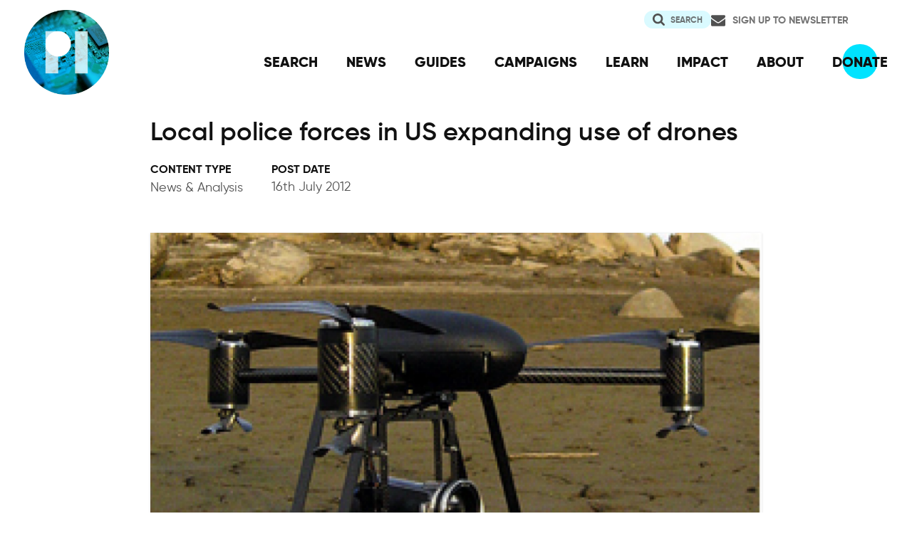

--- FILE ---
content_type: text/html; charset=UTF-8
request_url: https://www.privacyinternational.org/blog/1279/local-police-forces-us-expanding-use-drones
body_size: 8662
content:
<!DOCTYPE html>
<html lang="en" dir="ltr" prefix="og: https://ogp.me/ns#">
  <head>
    <meta charset="utf-8" />
<meta name="description" content="Last Friday the Electronic Frontier Foundation received new information from the US Federal Aviation Administration in response to their FOIA demanding data on certifications and authorization" />
<link rel="canonical" href="http://www.privacyinternational.org/blog/1279/local-police-forces-us-expanding-use-drones" />
<meta name="rights" content="Creative Commons Attribution-ShareAlike 4.0 International" />
<link rel="icon" href="/sites/default/files/fav/favicon.ico" />
<link rel="icon" sizes="16x16" href="/sites/default/files/fav/favicon-16x16.png" />
<link rel="icon" sizes="32x32" href="/sites/default/files/fav/favicon-32x32.png" />
<link rel="icon" sizes="96x96" href="/sites/default/files/fav/favicon-96x96.png" />
<link rel="icon" sizes="192x192" href="/sites/default/files/fav/android-icon-192x192.png" />
<link rel="apple-touch-icon" href="/sites/default/files/fav/apple-icon-60x60.png" />
<link rel="apple-touch-icon" sizes="72x72" href="/sites/default/files/fav/apple-icon-72x72.png" />
<link rel="apple-touch-icon" sizes="76x76" href="/sites/default/files/fav/apple-icon-76x76.png" />
<link rel="apple-touch-icon" sizes="114x114" href="/sites/default/files/fav/apple-icon-114x114.png" />
<link rel="apple-touch-icon" sizes="120x120" href="/sites/default/files/fav/apple-icon-120x120.png" />
<link rel="apple-touch-icon" sizes="144x144" href="/sites/default/files/fav/apple-icon-144x144.png" />
<link rel="apple-touch-icon" sizes="152x152" href="/sites/default/files/fav/apple-icon-152x152.png" />
<link rel="apple-touch-icon" sizes="180x180" href="/sites/default/files/fav/apple-icon-180x180.png" />
<link rel="apple-touch-icon-precomposed" href="/sites/default/files/fav/apple-icon-57x57.png" />
<link rel="apple-touch-icon-precomposed" sizes="72x72" href="/sites/default/files/fav/apple-icon-72x72.png" />
<link rel="apple-touch-icon-precomposed" sizes="76x76" href="/sites/default/files/fav/apple-icon-76x76.png" />
<link rel="apple-touch-icon-precomposed" sizes="114x114" href="/sites/default/files/fav/apple-icon-114x114.png" />
<link rel="apple-touch-icon-precomposed" sizes="120x120" href="/sites/default/files/fav/apple-icon-120x120.png" />
<link rel="apple-touch-icon-precomposed" sizes="144x144" href="/sites/default/files/fav/apple-icon-114x114.png" />
<link rel="apple-touch-icon-precomposed" sizes="152x152" href="/sites/default/files/fav/apple-icon-152x152.png" />
<link rel="apple-touch-icon-precomposed" sizes="180x180" href="/sites/default/files/fav/apple-icon-180x180.png" />
<meta property="og:site_name" content="Privacy International" />
<meta property="og:url" content="http://www.privacyinternational.org/blog/1279/local-police-forces-us-expanding-use-drones" />
<meta property="og:title" content="Local police forces in US expanding use of drones" />
<meta property="og:description" content="Last Friday the Electronic Frontier Foundation received new information from the US Federal Aviation Administration in response to their FOIA demanding data on certifications and authorization" />
<meta name="twitter:card" content="summary_large_image" />
<meta name="twitter:description" content="Last Friday the Electronic Frontier Foundation received new information from the US Federal Aviation Administration in response to their FOIA demanding data on certifications and authorization" />
<meta name="twitter:title" content="Local police forces in US expanding use of drones" />
<meta name="twitter:site" content="@privacyint" />
<meta name="twitter:site:id" content="20982910" />
<meta name="twitter:creator:id" content="20982910" />
<meta name="twitter:creator" content="@privacyint" />
<meta name="Generator" content="Drupal 10 (https://www.drupal.org)" />
<meta name="MobileOptimized" content="width" />
<meta name="HandheldFriendly" content="true" />
<meta name="viewport" content="width=device-width, initial-scale=1.0" />
<link rel="alternate" hreflang="en" href="http://www.privacyinternational.org/blog/1279/local-police-forces-us-expanding-use-drones" />

    <title>Local police forces in US expanding use of drones | Privacy International</title>
    <link rel="stylesheet" media="all" href="/libraries/drupal-superfish/css/superfish.css?t68l46" />
<link rel="stylesheet" media="all" href="/themes/contrib/stable/css/system/components/align.module.css?t68l46" />
<link rel="stylesheet" media="all" href="/themes/contrib/stable/css/system/components/fieldgroup.module.css?t68l46" />
<link rel="stylesheet" media="all" href="/themes/contrib/stable/css/system/components/container-inline.module.css?t68l46" />
<link rel="stylesheet" media="all" href="/themes/contrib/stable/css/system/components/clearfix.module.css?t68l46" />
<link rel="stylesheet" media="all" href="/themes/contrib/stable/css/system/components/details.module.css?t68l46" />
<link rel="stylesheet" media="all" href="/themes/contrib/stable/css/system/components/hidden.module.css?t68l46" />
<link rel="stylesheet" media="all" href="/themes/contrib/stable/css/system/components/item-list.module.css?t68l46" />
<link rel="stylesheet" media="all" href="/themes/contrib/stable/css/system/components/js.module.css?t68l46" />
<link rel="stylesheet" media="all" href="/themes/contrib/stable/css/system/components/nowrap.module.css?t68l46" />
<link rel="stylesheet" media="all" href="/themes/contrib/stable/css/system/components/position-container.module.css?t68l46" />
<link rel="stylesheet" media="all" href="/themes/contrib/stable/css/system/components/reset-appearance.module.css?t68l46" />
<link rel="stylesheet" media="all" href="/themes/contrib/stable/css/system/components/resize.module.css?t68l46" />
<link rel="stylesheet" media="all" href="/themes/contrib/stable/css/system/components/system-status-counter.css?t68l46" />
<link rel="stylesheet" media="all" href="/themes/contrib/stable/css/system/components/system-status-report-counters.css?t68l46" />
<link rel="stylesheet" media="all" href="/themes/contrib/stable/css/system/components/system-status-report-general-info.css?t68l46" />
<link rel="stylesheet" media="all" href="/themes/contrib/stable/css/system/components/tablesort.module.css?t68l46" />
<link rel="stylesheet" media="all" href="/themes/contrib/stable/css/views/views.module.css?t68l46" />
<link rel="stylesheet" media="all" href="/modules/contrib/better_exposed_filters/css/better_exposed_filters.css?t68l46" />
<link rel="stylesheet" media="all" href="/themes/contrib/stable/css/core/assets/vendor/normalize-css/normalize.css?t68l46" />
<link rel="stylesheet" media="all" href="/themes/contrib/stable/css/core/normalize-fixes.css?t68l46" />
<link rel="stylesheet" media="all" href="/themes/contrib/classy/css/components/action-links.css?t68l46" />
<link rel="stylesheet" media="all" href="/themes/contrib/classy/css/components/breadcrumb.css?t68l46" />
<link rel="stylesheet" media="all" href="/themes/contrib/classy/css/components/button.css?t68l46" />
<link rel="stylesheet" media="all" href="/themes/contrib/classy/css/components/collapse-processed.css?t68l46" />
<link rel="stylesheet" media="all" href="/themes/contrib/classy/css/components/container-inline.css?t68l46" />
<link rel="stylesheet" media="all" href="/themes/contrib/classy/css/components/details.css?t68l46" />
<link rel="stylesheet" media="all" href="/themes/contrib/classy/css/components/exposed-filters.css?t68l46" />
<link rel="stylesheet" media="all" href="/themes/contrib/classy/css/components/field.css?t68l46" />
<link rel="stylesheet" media="all" href="/themes/contrib/classy/css/components/form.css?t68l46" />
<link rel="stylesheet" media="all" href="/themes/contrib/classy/css/components/icons.css?t68l46" />
<link rel="stylesheet" media="all" href="/themes/contrib/classy/css/components/inline-form.css?t68l46" />
<link rel="stylesheet" media="all" href="/themes/contrib/classy/css/components/item-list.css?t68l46" />
<link rel="stylesheet" media="all" href="/themes/contrib/classy/css/components/link.css?t68l46" />
<link rel="stylesheet" media="all" href="/themes/contrib/classy/css/components/links.css?t68l46" />
<link rel="stylesheet" media="all" href="/themes/contrib/classy/css/components/menu.css?t68l46" />
<link rel="stylesheet" media="all" href="/themes/contrib/classy/css/components/more-link.css?t68l46" />
<link rel="stylesheet" media="all" href="/themes/contrib/classy/css/components/pager.css?t68l46" />
<link rel="stylesheet" media="all" href="/themes/contrib/classy/css/components/tabledrag.css?t68l46" />
<link rel="stylesheet" media="all" href="/themes/contrib/classy/css/components/tableselect.css?t68l46" />
<link rel="stylesheet" media="all" href="/themes/contrib/classy/css/components/tablesort.css?t68l46" />
<link rel="stylesheet" media="all" href="/themes/contrib/classy/css/components/tabs.css?t68l46" />
<link rel="stylesheet" media="all" href="/themes/contrib/classy/css/components/textarea.css?t68l46" />
<link rel="stylesheet" media="all" href="/themes/contrib/classy/css/components/ui-dialog.css?t68l46" />
<link rel="stylesheet" media="all" href="/themes/contrib/classy/css/components/messages.css?t68l46" />
<link rel="stylesheet" media="all" href="/themes/custom/privacy_international_2020/css/styles.css?t68l46" />

    
  </head>
  <body class="path-node page-node-type-blogs">
        <a href="#main-content" class="visually-hidden focusable skip-link">
      Skip to main content
    </a>
    
      <div class="dialog-off-canvas-main-canvas" data-off-canvas-main-canvas>
    <div class="layout-container">
  <a id="top"></a>

  <header role="banner">
      <div class="region region-branding">
    <div id="block-privacy-international-2020-site-branding" class="block block-system block-system-branding-block">
  
    
        <a href="/" rel="home" class="site-logo">
      <img src="#" alt="Home" class="random-logo" />

      <noscript>
        <img src="themes/custom/privacy_international_2020/images/logos/logo-1.png" alt="Home" />
      </noscript>
    </a>
  </div>

  </div>

      <div class="region region-header">
    <div id="block-newsletterlink-2" class="block block-block-content block-block-content5084d3cd-be5b-4f28-9432-55f7f74c4805">
  
    
      
            <div class="clearfix text-formatted field field--name-body field--type-text-with-summary field--label-hidden field__item"><p><a href="https://action.privacyinternational.org/user/register">Sign up to Newsletter</a></p></div>
      
  </div>
<div class="views-exposed-form bef-exposed-form block block-views-exposed-filter-blocks block-views-exposed-filter-blocks-block" data-drupal-selector="views-exposed-form-privacyinternationalweb-index-search-page-1" id="block-privacy-international-2020-viewsexposedfilterblock">
  
    
      <form action="/search" method="get" id="views-exposed-form-privacyinternationalweb-index-search-page-1" accept-charset="UTF-8">
  <div class="form--inline clearfix">
  <div data-drupal-selector="edit-actions" class="form-actions js-form-wrapper form-wrapper" id="edit-actions"><input data-drupal-selector="edit-submit-privacyinternationalweb-index-search" type="submit" id="edit-submit-privacyinternationalweb-index-search" value="Search" class="button js-form-submit form-submit" />
</div>

</div>

</form>

  </div>
<div id="block-mainnavigation" class="block block-superfish block-superfishmain">
  
    
      
<ul id="superfish-main" class="menu sf-menu sf-main sf-horizontal sf-style-none" role="menu" aria-label="Menu">
  

  
  <li id="main-menu-link-content46d94688-1876-4055-a46c-fd3ac68bc004" class="sf-depth-1 sf-no-children sf-first" role="none">
    
          <a href="/advanced-search" class="sf-depth-1" role="menuitem">SEARCH</a>
    
    
    
    
      </li>


  
  <li id="main-menu-link-content530832b5-3034-4876-91d9-05ae3788343d" class="sf-depth-1 sf-no-children" role="none">
    
          <a href="/news" class="sf-depth-1" role="menuitem">NEWS</a>
    
    
    
    
      </li>


  
  <li id="main-menu-link-contentc46ee1e8-22eb-4841-a215-c41b012272ac" class="sf-depth-1 sf-no-children" role="none">
    
          <a href="/guides" class="sf-depth-1" role="menuitem">GUIDES</a>
    
    
    
    
      </li>


  
  <li id="main-menu-link-contentd3f174fd-e7b4-4776-8076-92851a44bcd0" class="sf-depth-1 sf-no-children" role="none">
    
          <a href="/campaigns" class="sf-depth-1" role="menuitem">CAMPAIGNS</a>
    
    
    
    
      </li>


  
  <li id="main-menu-link-contentf06060a5-83c4-482a-9393-ec9187b5b18f" class="sf-depth-1 sf-no-children" role="none">
    
          <a href="/learn" class="sf-depth-1" role="menuitem">LEARN</a>
    
    
    
    
      </li>


  
  <li id="main-menu-link-content3e6a0723-2eee-4e3e-a93d-86f9ba3f4f7d" class="sf-depth-1 sf-no-children" role="none">
    
          <a href="/impact" class="sf-depth-1" role="menuitem">IMPACT</a>
    
    
    
    
      </li>


  
  <li id="main-menu-link-contentc4b3d233-8bfe-43c1-b039-b9cfb1b93ead" class="sf-depth-1 sf-no-children" role="none">
    
          <a href="/about" class="sf-depth-1" role="menuitem">ABOUT</a>
    
    
    
    
      </li>


  
  <li id="main-menu-link-content5cba7e89-68b8-4354-a0a3-ff0aaa81c78e" class="sf-depth-1 sf-no-children" role="none">
    
          <a href="https://action.privacyinternational.org/civicrm/contribute/transact?reset=1&amp;id=1" class="sf-depth-1 sf-external" role="menuitem">DONATE</a>
    
    
    
    
      </li>


</ul>

  </div>

  </div>

  </header>

  
        <div class="region region-highlighted">
    <div data-drupal-messages-fallback class="hidden"></div>

  </div>

  
  <main>
            <div class="region region-content-top">
    <div id="block-privacy-international-2020-page-title" class="block block-core block-page-title-block">
  
    
      
  <h1 class="page-title"><span class="field field--name-title field--type-string field--label-hidden">Local police forces in US expanding use of drones</span>
</h1>


  </div>

  </div>

    
    <a id="main-content" tabindex="-1"></a>
    
    <div class="layout-content">
        <div class="region region-content">
    <div id="block-privacy-international-2020-content" class="block block-system block-system-main-block">
  
    
      <div class="node node--type-blogs node--view-mode-full ds-3col-stacked-equal clearfix">

  

  <div class="group-header">
    
  </div>

  <div class="group-left">
    
            <div class="field field--name-bundle-fieldnode field--type-ds field--label-hidden field__item">News &amp; Analysis</div>
      
  <div class="field field--name-node-post-date field--type-ds field--label-above">
    <div class="field__label">Post date</div>
              <div class="field__item">16th July 2012</div>
          </div>

  </div>

  <div class="group-middle">
    
            <div class="field field--name-field-large-image field--type-image field--label-hidden field__item">    <picture>
                  <source srcset="/sites/default/files/flysystem/styles/middle_column_cropped_large_1x/local-default/2018-02/drones.png?itok=BKXMTZty 1x" media="(min-width: 768px)" type="image/png" width="955" height="537"/>
              <source srcset="/sites/default/files/flysystem/styles/middle_column_cropped_small_1x/local-default/2018-02/drones.png?itok=Gbd92Y53 1x" media="(min-width: 0px)" type="image/png" width="555" height="312"/>
                  <img loading="eager" width="555" height="312" src="/sites/default/files/flysystem/styles/middle_column_cropped_small_1x/local-default/2018-02/drones.png?itok=Gbd92Y53" alt="Local police forces in US expanding use of drones" />

  </picture>

</div>
      
            <div class="clearfix text-formatted field field--name-body field--type-text-with-summary field--label-hidden field__item"><p>Last Friday the&nbsp;<a href="https://www.eff.org/deeplinks/2012/07/faa-releases-thousands-pages-drone-records">Electronic Frontier Foundation received new information from the US Federal Aviation Administration</a>&nbsp;in response to their FOIA demanding data on certifications and authorizations the agency has issued for the operation of unmanned aircraft.</p>

<p>The information includes extensive details about the specific drone models currently flying in US civilian airspace, including those being used by four local police forces. The&nbsp;North Little Rock Police Department in Arkansas is testing the&nbsp;<a href="http://www.rotomotion.com/prd_UAV_SR30.html">Rotomotion SR30 UAS helicopter</a>&nbsp;over unpopulated areas of Lonoke County, Arkansas, the Miami Dade Police Department is using the&nbsp;&nbsp;<a href="http://en.wikipedia.org/wiki/Honeywell_RQ-16_T-Hawk">Honeywell RQ 16A Micro Air Vehicle</a>&nbsp;and the Seattle Police Department is testing the&nbsp;<a href="http://www.draganfly.com/uav-helicopter/draganflyer-x6/">Draganfly X6</a>, which it wants to use in support of various law enforcement functions including but "not limited to investigation of crash sites related to interstate and railroad transport of hazardous materials, search and rescue operations and tactical support of law enforcement operations”.&nbsp;Flight times vary from 15 minutes to an hour, and the UAVs can carry wireless (infrared) video cameras, still cameras or thermal imaging video cameras. They usually fly at an altitude of 400 feet.</p>

<p>The most interesting document from the EFF files involves an application by the Ogden City Police, who sought to use a blimp for nocturnal surveillance (between midnight and 5AM) within a “high crime area” (between 17th Street and 29th Street, and Wall Avenue and Jefferson Avenue) in Ogden, Utah.&nbsp;The police chief wanted to fly “a set computer program” for up to five hours from a vantage point of approximately 400 feet. During flight the camera system would monitor “suspicious activity”, and the Pilot in Command could send an officer to investigate once such activity was spotted. The Pilot in Command would also be able to manually operate the UAS so that it could remain on scene waiting for an officer's arrival.&nbsp;The FAA declined the application because it represented “an unacceptable high risk to the National Airspace System”, mainly because the application did not address the use of visual observers during the operation.</p>

<p><a href="http://www.standard.net/stories/2011/07/19/new-ogden-crime-center-watches-trouble">Since 2011 Ogden has had a “Real Time Crime Centre”</a>, which features a host of “state-of-the-art computer programs that allow officers to combine statistical information, such as where crimes occur and where parolees live, to pinpoint areas of highest crime-prevention priority”. The Ogden centre ties in to 200 surveillance cameras throughout the city to give police real-time views of what is happening around the town. It had hoped to further expand its technological capabilities with the blimp.</p>

<p>The increasing use of drones and the establishment of these visual surveillance centres give rise to serious concerns about the future of policing. Is this insatiable desire for new technology actually reducing crime and improving police work, or is it just creating nations of suspects?</p></div>
      
  </div>

  <div class="group-right">
    
  <div class="field field--name-field-topic field--type-entity-reference field--label-above">
    <div class="field__label">Learn more</div>
          <div class="field__items">
              <div class="field__item"><a href="/learn/drones-surveillance" hreflang="en">Drones Surveillance</a></div>
              </div>
      </div>

  <div class="field field--name-field-location-region-locale field--type-entity-reference field--label-above">
    <div class="field__label">Location</div>
          <div class="field__items">
              <div class="field__item"><a href="/location/united-states-america" hreflang="en">United States of America</a></div>
              </div>
      </div>

  </div>

  <div class="group-footer">
    
  </div>

</div>


  </div>
<div id="block-privacy-international-2020-donate" class="block block-block-content block-block-contentc3b911be-f5c7-409b-a0eb-700e92d88e0d">
  
    
      
            <div class="clearfix text-formatted field field--name-body field--type-text-with-summary field--label-hidden field__item"></div>
      
  </div>
<div class="views-element-container block block-views block-views-blockrelated-content4-items-block--block-1" id="block-privacy-international-2020-views-block-related-content4-items-block-block-1">
  
      <h2>Related Content</h2>
    
      <div><div class="view-teaser view-teaser--four view view-related-content4-items-block- view-id-related_content4_items_block_ view-display-id-block_1 js-view-dom-id-066ed0818ba985f35a5280791e9539f29cba4db7902136d4fddcdb7a28b36845">
  
    
      
      <div class="view-content">
          <div class="views-row"><div class="node node--type-blogs node--view-mode-teaser ds-2col clearfix">

  

  <div class="group-left">
    
            <div class="field field--name-bundle-fieldnode field--type-ds field--label-hidden field__item">News &amp; Analysis</div>
      
            <div class="field field--name-field-media field--type-entity-reference field--label-hidden field__item">  <a href="/news-analysis/5624/update-our-case-against-uk-governments-secret-surveillance-orders-be-heard-2026" hreflang="en"><img loading="lazy" src="/sites/default/files/styles/teaser_large_x1/public/2025-07/levi-meir-clancy-jdIT3puximI-unsplash.jpg.webp?itok=j4XLnrk0" width="525" height="295" alt="Four neon light signs saying repeatedly the word &#039;waiting&#039;" class="image-style-teaser-large-x1" />

</a>
</div>
      
  </div>

  <div class="group-right">

    
            <div class="field field--name-node-title field--type-ds field--label-hidden field__item"><h2>
  <a href="/news-analysis/5624/update-our-case-against-uk-governments-secret-surveillance-orders-be-heard-2026" hreflang="en">Update: Our case against UK Government&#039;s secret surveillance orders to be heard in 2026</a>
</h2>
</div>
      

          
            <div class="clearfix text-formatted field field--name-field-summary field--type-text-long field--label-hidden field__item"><p>The Tribunal establishes the next stages for our case against the UK Government's purported secret order to undermine Apple users' security.</p></div>
      
    
    
            <div class="field field--name-node-link field--type-ds field--label-hidden field__item">  <a href="/news-analysis/5624/update-our-case-against-uk-governments-secret-surveillance-orders-be-heard-2026" hreflang="en">Continue reading</a>
</div>
      
  </div>

</div>

</div>
    <div class="views-row"><div class="node node--type-feature node--view-mode-teaser ds-2col clearfix">

  

  <div class="group-left">
    
            <div class="field field--name-bundle-fieldnode field--type-ds field--label-hidden field__item">Long Read</div>
      
            <div class="field field--name-field-media field--type-entity-reference field--label-hidden field__item">  <a href="/long-read/5547/our-challenge-against-uks-secret-tcn-powers" hreflang="en"><img loading="lazy" src="/sites/default/files/styles/teaser_large_x1/public/2025-03/alexandre-lallemand-gZpM8PjMdBo-unsplash.jpg.webp?itok=jGz3_lUA" width="525" height="295" alt="a man in the shadows" class="image-style-teaser-large-x1" />

</a>
</div>
      
  </div>

  <div class="group-right">

    
            <div class="field field--name-node-title field--type-ds field--label-hidden field__item"><h2>
  <a href="/long-read/5547/our-challenge-against-uks-secret-tcn-powers" hreflang="en">Our challenge against UK&#039;s secret TCN powers</a>
</h2>
</div>
      

          
            <div class="clearfix text-formatted field field--name-field-summary field--type-text-long field--label-hidden field__item"><p>Find the answers to all the questions you have regarding the UK's secret Technical Capability Notice (TCN) powers, Apple, and our fight against them.</p></div>
      
    
    
            <div class="field field--name-node-link field--type-ds field--label-hidden field__item">  <a href="/long-read/5547/our-challenge-against-uks-secret-tcn-powers" hreflang="en">Continue reading</a>
</div>
      
  </div>

</div>

</div>
    <div class="views-row"><div class="node node--type-advocacy-briefing node--view-mode-teaser ds-2col clearfix">

  

  <div class="group-left">
    
            <div class="field field--name-bundle-fieldnode field--type-ds field--label-hidden field__item">Advocacy</div>
      
            <div class="field field--name-field-media field--type-entity-reference field--label-hidden field__item">  <a href="/advocacy/5512/pi-response-home-office-consultation-codes-practice-under-investigatory-powers" hreflang="en"><img loading="lazy" src="/sites/default/files/styles/teaser_large_x1/public/2025-01/2125-1200-max.jpg.webp?itok=fyAjMr1f" width="525" height="295" alt="A woman holding a mobile phone surrounded by surveillance cameras, law enforcement and other hacking technology" class="image-style-teaser-large-x1" />

</a>
</div>
      
  </div>

  <div class="group-right">

    
            <div class="field field--name-node-title field--type-ds field--label-hidden field__item"><h2>
  <a href="/advocacy/5512/pi-response-home-office-consultation-codes-practice-under-investigatory-powers" hreflang="en">PI response to Home Office consultation on codes of practice under the Investigatory Powers (Amendment) Act 2024</a>
</h2>
</div>
      

          
            <div class="clearfix text-formatted field field--name-field-summary field--type-text-long field--label-hidden field__item"><p>Our response to UK's consultation on codes of practices under the Investigatory Powers (Amendment) Act 2024 (IPAA)</p></div>
      
    
    
            <div class="field field--name-node-link field--type-ds field--label-hidden field__item">  <a href="/advocacy/5512/pi-response-home-office-consultation-codes-practice-under-investigatory-powers" hreflang="en">Continue reading</a>
</div>
      
  </div>

</div>

</div>
    <div class="views-row"><div class="node node--type-feature node--view-mode-teaser ds-2col clearfix">

  

  <div class="group-left">
    
            <div class="field field--name-bundle-fieldnode field--type-ds field--label-hidden field__item">Long Read</div>
      
            <div class="field field--name-field-media field--type-entity-reference field--label-hidden field__item">  <a href="/long-read/5507/crowdstrike-what-2024-outage-reveals-about-security" hreflang="en"><img loading="lazy" src="/sites/default/files/styles/teaser_large_x1/public/2024-12/shekai-vKla95GgAwg-unsplash.jpg.webp?itok=kwVV5qOu" width="525" height="295" alt="Windows 11 system crash due to security update from CrowdStrike affected bus stops" class="image-style-teaser-large-x1" />

</a>
</div>
      
  </div>

  <div class="group-right">

    
            <div class="field field--name-node-title field--type-ds field--label-hidden field__item"><h2>
  <a href="/long-read/5507/crowdstrike-what-2024-outage-reveals-about-security" hreflang="en">CrowdStrike: What the 2024 outage reveals about security</a>
</h2>
</div>
      

          
            <div class="clearfix text-formatted field field--name-field-summary field--type-text-long field--label-hidden field__item"><p>The CrowdStrike incident earlier this year had major implications for governments and businesses across the world. Here, we look at what it tells us about the security and robustness of the modern internet.&nbsp;</p></div>
      
    
    
            <div class="field field--name-node-link field--type-ds field--label-hidden field__item">  <a href="/long-read/5507/crowdstrike-what-2024-outage-reveals-about-security" hreflang="en">Continue reading</a>
</div>
      
  </div>

</div>

</div>

    </div>
  
          </div>
</div>

  </div>

  </div>

    </div>
      </main>

        <div class="region region-content-bottom">
    <nav role="navigation" aria-labelledby="block-privacy-international-2020-publicengagement-menu" id="block-privacy-international-2020-publicengagement" class="block block-menu navigation menu--public-engagement-">
      
  <h2 id="block-privacy-international-2020-publicengagement-menu">Get Involved</h2>
  

        
                <ul class="menu menu--level-1">
                    <li class="menu-item">
        <a href="https://action.privacyinternational.org" title="Act with US">Act with Us</a>
              </li>
                <li class="menu-item">
        <a href="https://action.privacyinternational.org/civicrm/contribute/transact?reset=1&amp;id=1" title="We need your support, donate now">Donate</a>
              </li>
                <li class="menu-item">
        <a href="https://action.privacyinternational.org" title="Join">Join</a>
              </li>
        </ul>
  


  </nav>

  </div>

  
  <footer role="contentinfo">
    <div class="footer-wrapper">
      <div class="back-to-top">
        <a href="#top" title="Back to top">
          <img src="/themes/custom/privacy_international_2020/images/arrow-up-white.svg" alt="Back to top button" />
        </a>
      </div>

                <div class="region region-footer-left">
    <div id="block-newslettertemp" class="block block-block-content block-block-content146072cf-2f3a-45a1-bc65-57eb698389a3">
  
      <h2>Newsletter</h2>
    
      
            <div class="clearfix text-formatted field field--name-body field--type-text-with-summary field--label-hidden field__item"><p><a href="https://action.privacyinternational.org/user/register">Click here to sign-up to our mailing-list!</a></p>

<p><span style="display:none"><a href="https://mastodon.xyz/@privacyint" rel="me">Mastodon</a></span></p>
</div>
      
  </div>

  </div>

      
      <div class="footer-links">
                    <div class="region region-footer-top">
    <nav role="navigation" aria-labelledby="block-socialmedia-menu" id="block-socialmedia" class="block block-menu navigation menu--social-media">
      
  <h2 id="block-socialmedia-menu">Follow Us</h2>
  

        
                <ul class="menu menu--level-1">
                    <li class="menu-item">
        <a href="https://facebook.com/PrivacyInternational/" class="social social-facebook">Facebook</a>
              </li>
                <li class="menu-item">
        <a href="https://www.instagram.com/privacyinternational/" class="social social-instagram">Instagram</a>
              </li>
                <li class="menu-item">
        <a href="https://mastodon.xyz/@privacyint" rel="me" class="social social-mastodon">Mastodon</a>
              </li>
                <li class="menu-item">
        <a href="/rss.xml" class="social social-rss" data-drupal-link-system-path="rss.xml">RSS</a>
              </li>
                <li class="menu-item">
        <a href="https://twitter.com/privacyint" class="social social-twitter" title="Twitter">Twitter</a>
              </li>
                <li class="menu-item">
        <a href="https://www.youtube.com/channel/UCwyKZWhsD2YFg8huOaO3IOg" class="social social-youtube">Youtube</a>
              </li>
        </ul>
  


  </nav>
<nav role="navigation" aria-labelledby="block-privacy-international-2020-main-navigation-menu" id="block-privacy-international-2020-main-navigation" class="block block-menu navigation menu--main">
      
  <h2 id="block-privacy-international-2020-main-navigation-menu">Navigation</h2>
  

        
                <ul class="menu menu--level-1">
                    <li class="menu-item">
        <a href="/advanced-search" data-drupal-link-system-path="advanced-search">SEARCH</a>
              </li>
                <li class="menu-item">
        <a href="/news" data-drupal-link-system-path="news">NEWS</a>
              </li>
                <li class="menu-item">
        <a href="/guides" data-drupal-link-system-path="guides">GUIDES</a>
              </li>
                <li class="menu-item">
        <a href="/campaigns" data-drupal-link-system-path="campaigns">CAMPAIGNS</a>
              </li>
                <li class="menu-item">
        <a href="/learn" data-drupal-link-system-path="learn">LEARN</a>
              </li>
                <li class="menu-item">
        <a href="/impact" data-drupal-link-system-path="impact">IMPACT</a>
              </li>
                <li class="menu-item">
        <a href="/about" data-drupal-link-system-path="about">ABOUT</a>
              </li>
                <li class="menu-item">
        <a href="https://action.privacyinternational.org/civicrm/contribute/transact?reset=1&amp;id=1">DONATE</a>
              </li>
        </ul>
  


  </nav>

  </div>

        
                    <div class="region region-footer">
    <nav role="navigation" aria-labelledby="block-privacy-international-2020-footer-menu" id="block-privacy-international-2020-footer" class="block block-menu navigation menu--footer">
      
  <h2 id="block-privacy-international-2020-footer-menu">How We Fight</h2>
  

        
                <ul class="menu menu--level-1">
                    <li class="menu-item">
        <a href="/movement" title="Our Global Reach" data-drupal-link-system-path="taxonomy/term/727">Our Global Reach</a>
              </li>
                <li class="menu-item">
        <a href="/advocacy" data-drupal-link-system-path="taxonomy/term/728">Advocacy and Litigation</a>
              </li>
                <li class="menu-item">
        <a href="/reveal" data-drupal-link-system-path="taxonomy/term/726">Research</a>
              </li>
                <li class="menu-item">
        <a href="/legal-action" data-drupal-link-system-path="taxonomy/term/770">Legal Action</a>
              </li>
                <li class="menu-item">
        <a href="/demand" data-drupal-link-system-path="demand">Our Demands</a>
              </li>
        </ul>
  


  </nav>
<nav role="navigation" aria-labelledby="block-privacy-international-2020-about-menu" id="block-privacy-international-2020-about" class="block block-menu navigation menu--about">
      
  <h2 id="block-privacy-international-2020-about-menu">About</h2>
  

        
                <ul class="menu menu--level-1">
                    <li class="menu-item">
        <a href="/impact" data-drupal-link-system-path="impact">Our Impact</a>
              </li>
                <li class="menu-item">
        <a href="/about/governance" data-drupal-link-system-path="taxonomy/term/762">Governance</a>
              </li>
                <li class="menu-item">
        <a href="/about/people" data-drupal-link-system-path="taxonomy/term/763">People</a>
              </li>
                <li class="menu-item">
        <a href="/about/opportunities" data-drupal-link-system-path="taxonomy/term/764">Opportunities</a>
              </li>
                <li class="menu-item">
        <a href="/about/financials" data-drupal-link-system-path="taxonomy/term/765">Financial</a>
              </li>
                <li class="menu-item">
        <a href="https://status.privacyinternational.org" title="Downtime monitor for PI Services">Service Status</a>
              </li>
        </ul>
  


  </nav>
<nav role="navigation" aria-labelledby="block-privacy-international-2020-privacy-menu" id="block-privacy-international-2020-privacy" class="block block-menu navigation menu--privacy">
      
  <h2 id="block-privacy-international-2020-privacy-menu">Privacy</h2>
  

        
                <ul class="menu menu--level-1">
                    <li class="menu-item">
        <a href="/basic-page/618/how-we-use-and-protect-your-data" data-drupal-link-system-path="node/618">How We Use Your Data</a>
              </li>
                <li class="menu-item">
        <a href="/blog/989/our-history-security-and-what-we-do-now" data-drupal-link-system-path="node/989">How We Learned</a>
              </li>
                <li class="menu-item">
        <a href="/basic-page/618/how-we-use-and-protect-your-data#cookies" data-drupal-link-system-path="node/618">Why Cookies?!</a>
              </li>
        </ul>
  


  </nav>
<nav role="navigation" aria-labelledby="block-privacy-international-2020-resources-menu" id="block-privacy-international-2020-resources" class="block block-menu navigation menu--resources">
      
  <h2 id="block-privacy-international-2020-resources-menu">Resources</h2>
  

        
                <ul class="menu menu--level-1">
                    <li class="menu-item">
        <a href="/learning-resources/privacy-matters" data-drupal-link-system-path="taxonomy/term/772">Why Privacy Matters</a>
              </li>
                <li class="menu-item">
        <a href="/learn" data-drupal-link-system-path="learn">Learn about issues</a>
              </li>
                <li class="menu-item">
        <a href="/learning-resources/data-protection-guide" title="A guide for policy engagement on Data Protection" data-drupal-link-system-path="taxonomy/term/512">Learn about Data Protection</a>
              </li>
                <li class="menu-item">
        <a href="/examples" title="Index of media stories and reports about exploitation" data-drupal-link-system-path="examples">Browse Examples of Abuse</a>
              </li>
                <li class="menu-item">
        <a href="/learning-resources/technology-pill-podcast" title="The Technology Pill podcast" data-drupal-link-system-path="taxonomy/term/907">Listen to our podcast</a>
              </li>
        </ul>
  


  </nav>
<div id="block-privacy-international-2020-contactus" class="block block-block-content block-block-content97cb66ff-d5ca-427f-8e67-90ba8469b632">
  
      <h2>Contact Us</h2>
    
      
            <div class="clearfix text-formatted field field--name-body field--type-text-with-summary field--label-hidden field__item"><p>62 Britton Street,<br>
London,&nbsp;EC1M 5UY<br>
UK</p>

<p>Charity Registration No: 1147471</p>

<p><a href="/cdn-cgi/l/email-protection#61080f070e2111130817000218080f1504130f0015080e0f000d4f0e1306">Click here to contact us.</a></p>

<p><a href="/cdn-cgi/l/email-protection#1e6e6c7b6d6d5e6e6c77687f7d6777706a7b6c707f6a7771707f7230716c79">Click here for media and press enquiries.</a></p></div>
      
  </div>

  </div>

              </div>
    </div>
  </footer>

</div>
  </div>

    
    <script data-cfasync="false" src="/cdn-cgi/scripts/5c5dd728/cloudflare-static/email-decode.min.js"></script><script type="application/json" data-drupal-selector="drupal-settings-json">{"path":{"baseUrl":"\/","pathPrefix":"","currentPath":"node\/1279","currentPathIsAdmin":false,"isFront":false,"currentLanguage":"en"},"pluralDelimiter":"\u0003","suppressDeprecationErrors":true,"superfish":{"superfish-main":{"id":"superfish-main","sf":{"animation":{"opacity":"show","height":"show"},"speed":"fast","autoArrows":false,"dropShadows":false},"plugins":{"smallscreen":{"cloneParent":0,"mode":"window_width"},"supposition":true,"supersubs":true}}},"ajaxTrustedUrl":{"\/search":true},"user":{"uid":0,"permissionsHash":"6ca569e324888680f269d06fd6b7a44afc4d9e5fc0805fa267aa58edb75eecc7"}}</script>
<script src="/core/assets/vendor/jquery/jquery.min.js?v=3.7.1"></script>
<script src="/core/assets/vendor/once/once.min.js?v=1.0.1"></script>
<script src="/core/misc/drupalSettingsLoader.js?v=10.5.3"></script>
<script src="/core/misc/drupal.js?v=10.5.3"></script>
<script src="/core/misc/drupal.init.js?v=10.5.3"></script>
<script src="/modules/contrib/better_exposed_filters/js/better_exposed_filters.js?t68l46"></script>
<script src="/themes/custom/privacy_international_2020/js_min/privacy-international-2020.javascript.min.js?v=1.x"></script>
<script src="/modules/contrib/superfish/js/superfish.js?v=2.0"></script>
<script src="/libraries/drupal-superfish/superfish.js?t68l46"></script>
<script src="/libraries/drupal-superfish/jquery.hoverIntent.minified.js?t68l46"></script>
<script src="/libraries/drupal-superfish/sfsmallscreen.js?t68l46"></script>
<script src="/libraries/drupal-superfish/supersubs.js?t68l46"></script>
<script src="/libraries/drupal-superfish/supposition.js?t68l46"></script>

  <script defer data-api="/api/event" data-domain="privacyinternational.org" src="/js/script.js"></script><script>(function(){function c(){var b=a.contentDocument||a.contentWindow.document;if(b){var d=b.createElement('script');d.innerHTML="window.__CF$cv$params={r:'9a3a2d35fed1b400',t:'MTc2NDAwMDYyOA=='};var a=document.createElement('script');a.src='/cdn-cgi/challenge-platform/scripts/jsd/main.js';document.getElementsByTagName('head')[0].appendChild(a);";b.getElementsByTagName('head')[0].appendChild(d)}}if(document.body){var a=document.createElement('iframe');a.height=1;a.width=1;a.style.position='absolute';a.style.top=0;a.style.left=0;a.style.border='none';a.style.visibility='hidden';document.body.appendChild(a);if('loading'!==document.readyState)c();else if(window.addEventListener)document.addEventListener('DOMContentLoaded',c);else{var e=document.onreadystatechange||function(){};document.onreadystatechange=function(b){e(b);'loading'!==document.readyState&&(document.onreadystatechange=e,c())}}}})();</script></body>
</html>


--- FILE ---
content_type: application/javascript; charset=UTF-8
request_url: https://www.privacyinternational.org/cdn-cgi/challenge-platform/scripts/jsd/main.js
body_size: 4510
content:
window._cf_chl_opt={VnHPF6:'b'};~function(X3,a,y,o,P,F,i,B){X3=W,function(J,b,Xn,X2,M,G){for(Xn={J:483,b:479,M:518,G:473,l:475,v:480,Y:533,V:466,k:467,U:513,h:470},X2=W,M=J();!![];)try{if(G=parseInt(X2(Xn.J))/1*(-parseInt(X2(Xn.b))/2)+parseInt(X2(Xn.M))/3+parseInt(X2(Xn.G))/4*(parseInt(X2(Xn.l))/5)+-parseInt(X2(Xn.v))/6+-parseInt(X2(Xn.Y))/7*(-parseInt(X2(Xn.V))/8)+-parseInt(X2(Xn.k))/9*(-parseInt(X2(Xn.U))/10)+-parseInt(X2(Xn.h))/11,G===b)break;else M.push(M.shift())}catch(l){M.push(M.shift())}}(X,803849),a=this||self,y=a[X3(495)],o=function(XL,XS,XR,Xj,Xt,X4,b,M,G){return XL={J:535,b:435},XS={J:433,b:433,M:433,G:511,l:433,v:433,Y:433,V:524,k:484,U:511,h:484},XR={J:520},Xj={J:493},Xt={J:520,b:484,M:523,G:485,l:522,v:522,Y:523,V:493,k:511,U:511,h:433,e:433,O:485,f:493,g:511,s:493,Z:511,D:493,z:511,A:511,I:511,T:524},X4=X3,b=String[X4(XL.J)],M={'h':function(l,XQ){return XQ={J:476,b:484},l==null?'':M.g(l,6,function(Y,X5){return X5=W,X5(XQ.J)[X5(XQ.b)](Y)})},'g':function(Y,V,U,X6,O,s,Z,D,z,A,I,T,E,x,C,H,X0,X1){if(X6=X4,Y==null)return'';for(s={},Z={},D='',z=2,A=3,I=2,T=[],E=0,x=0,C=0;C<Y[X6(Xt.J)];C+=1)if(H=Y[X6(Xt.b)](C),Object[X6(Xt.M)][X6(Xt.G)][X6(Xt.l)](s,H)||(s[H]=A++,Z[H]=!0),X0=D+H,Object[X6(Xt.M)][X6(Xt.G)][X6(Xt.v)](s,X0))D=X0;else{if(Object[X6(Xt.Y)][X6(Xt.G)][X6(Xt.l)](Z,D)){if(256>D[X6(Xt.V)](0)){for(O=0;O<I;E<<=1,V-1==x?(x=0,T[X6(Xt.k)](U(E)),E=0):x++,O++);for(X1=D[X6(Xt.V)](0),O=0;8>O;E=X1&1.28|E<<1,V-1==x?(x=0,T[X6(Xt.U)](U(E)),E=0):x++,X1>>=1,O++);}else{for(X1=1,O=0;O<I;E=X1|E<<1.84,V-1==x?(x=0,T[X6(Xt.k)](U(E)),E=0):x++,X1=0,O++);for(X1=D[X6(Xt.V)](0),O=0;16>O;E=E<<1|1.08&X1,x==V-1?(x=0,T[X6(Xt.k)](U(E)),E=0):x++,X1>>=1,O++);}z--,z==0&&(z=Math[X6(Xt.h)](2,I),I++),delete Z[D]}else for(X1=s[D],O=0;O<I;E=E<<1.38|X1&1.27,x==V-1?(x=0,T[X6(Xt.k)](U(E)),E=0):x++,X1>>=1,O++);D=(z--,z==0&&(z=Math[X6(Xt.e)](2,I),I++),s[X0]=A++,String(H))}if(''!==D){if(Object[X6(Xt.Y)][X6(Xt.O)][X6(Xt.l)](Z,D)){if(256>D[X6(Xt.f)](0)){for(O=0;O<I;E<<=1,V-1==x?(x=0,T[X6(Xt.g)](U(E)),E=0):x++,O++);for(X1=D[X6(Xt.s)](0),O=0;8>O;E=X1&1.8|E<<1,x==V-1?(x=0,T[X6(Xt.k)](U(E)),E=0):x++,X1>>=1,O++);}else{for(X1=1,O=0;O<I;E=X1|E<<1,x==V-1?(x=0,T[X6(Xt.Z)](U(E)),E=0):x++,X1=0,O++);for(X1=D[X6(Xt.D)](0),O=0;16>O;E=E<<1.64|1.81&X1,V-1==x?(x=0,T[X6(Xt.z)](U(E)),E=0):x++,X1>>=1,O++);}z--,z==0&&(z=Math[X6(Xt.h)](2,I),I++),delete Z[D]}else for(X1=s[D],O=0;O<I;E=E<<1|1.69&X1,x==V-1?(x=0,T[X6(Xt.A)](U(E)),E=0):x++,X1>>=1,O++);z--,0==z&&I++}for(X1=2,O=0;O<I;E=1.88&X1|E<<1,V-1==x?(x=0,T[X6(Xt.U)](U(E)),E=0):x++,X1>>=1,O++);for(;;)if(E<<=1,x==V-1){T[X6(Xt.I)](U(E));break}else x++;return T[X6(Xt.T)]('')},'j':function(l,X7){return X7=X4,null==l?'':l==''?null:M.i(l[X7(XR.J)],32768,function(Y,X8){return X8=X7,l[X8(Xj.J)](Y)})},'i':function(Y,V,U,X9,O,s,Z,D,z,A,I,T,E,x,C,H,X1,X0){for(X9=X4,O=[],s=4,Z=4,D=3,z=[],T=U(0),E=V,x=1,A=0;3>A;O[A]=A,A+=1);for(C=0,H=Math[X9(XS.J)](2,2),I=1;I!=H;X0=E&T,E>>=1,0==E&&(E=V,T=U(x++)),C|=I*(0<X0?1:0),I<<=1);switch(C){case 0:for(C=0,H=Math[X9(XS.b)](2,8),I=1;I!=H;X0=T&E,E>>=1,0==E&&(E=V,T=U(x++)),C|=I*(0<X0?1:0),I<<=1);X1=b(C);break;case 1:for(C=0,H=Math[X9(XS.M)](2,16),I=1;H!=I;X0=E&T,E>>=1,0==E&&(E=V,T=U(x++)),C|=I*(0<X0?1:0),I<<=1);X1=b(C);break;case 2:return''}for(A=O[3]=X1,z[X9(XS.G)](X1);;){if(x>Y)return'';for(C=0,H=Math[X9(XS.l)](2,D),I=1;I!=H;X0=T&E,E>>=1,0==E&&(E=V,T=U(x++)),C|=I*(0<X0?1:0),I<<=1);switch(X1=C){case 0:for(C=0,H=Math[X9(XS.v)](2,8),I=1;H!=I;X0=E&T,E>>=1,E==0&&(E=V,T=U(x++)),C|=(0<X0?1:0)*I,I<<=1);O[Z++]=b(C),X1=Z-1,s--;break;case 1:for(C=0,H=Math[X9(XS.Y)](2,16),I=1;I!=H;X0=E&T,E>>=1,E==0&&(E=V,T=U(x++)),C|=I*(0<X0?1:0),I<<=1);O[Z++]=b(C),X1=Z-1,s--;break;case 2:return z[X9(XS.V)]('')}if(0==s&&(s=Math[X9(XS.b)](2,D),D++),O[X1])X1=O[X1];else if(Z===X1)X1=A+A[X9(XS.k)](0);else return null;z[X9(XS.U)](X1),O[Z++]=A+X1[X9(XS.h)](0),s--,A=X1,s==0&&(s=Math[X9(XS.v)](2,D),D++)}}},G={},G[X4(XL.b)]=M.h,G}(),P={},P[X3(541)]='o',P[X3(432)]='s',P[X3(530)]='u',P[X3(487)]='z',P[X3(534)]='n',P[X3(468)]='I',P[X3(526)]='b',F=P,a[X3(544)]=function(J,M,G,Y,XU,Xk,XV,Xb,U,h,O,g,s,Z){if(XU={J:532,b:441,M:458,G:532,l:506,v:428,Y:446,V:471,k:455,U:520,h:448,e:445},Xk={J:525,b:520,M:521},XV={J:523,b:485,M:522,G:511},Xb=X3,null===M||M===void 0)return Y;for(U=N(M),J[Xb(XU.J)][Xb(XU.b)]&&(U=U[Xb(XU.M)](J[Xb(XU.G)][Xb(XU.b)](M))),U=J[Xb(XU.l)][Xb(XU.v)]&&J[Xb(XU.Y)]?J[Xb(XU.l)][Xb(XU.v)](new J[(Xb(XU.Y))](U)):function(D,XM,z){for(XM=Xb,D[XM(Xk.J)](),z=0;z<D[XM(Xk.b)];D[z]===D[z+1]?D[XM(Xk.M)](z+1,1):z+=1);return D}(U),h='nAsAaAb'.split('A'),h=h[Xb(XU.V)][Xb(XU.k)](h),O=0;O<U[Xb(XU.U)];g=U[O],s=K(J,M,g),h(s)?(Z='s'===s&&!J[Xb(XU.h)](M[g]),Xb(XU.e)===G+g?V(G+g,s):Z||V(G+g,M[g])):V(G+g,s),O++);return Y;function V(D,z,Xd){Xd=W,Object[Xd(XV.J)][Xd(XV.b)][Xd(XV.M)](Y,z)||(Y[z]=[]),Y[z][Xd(XV.G)](D)}},i=X3(509)[X3(481)](';'),B=i[X3(471)][X3(455)](i),a[X3(516)]=function(J,M,Xe,Xp,G,l,v,Y){for(Xe={J:426,b:520,M:520,G:488,l:511,v:500},Xp=X3,G=Object[Xp(Xe.J)](M),l=0;l<G[Xp(Xe.b)];l++)if(v=G[l],v==='f'&&(v='N'),J[v]){for(Y=0;Y<M[G[l]][Xp(Xe.M)];-1===J[v][Xp(Xe.G)](M[G[l]][Y])&&(B(M[G[l]][Y])||J[v][Xp(Xe.l)]('o.'+M[G[l]][Y])),Y++);}else J[v]=M[G[l]][Xp(Xe.v)](function(V){return'o.'+V})},S();function S(Xx,XE,Xu,XN,J,b,M,G,l){if(Xx={J:472,b:543,M:442,G:542,l:540,v:540,Y:527,V:501},XE={J:442,b:542,M:501},Xu={J:486},XN=X3,J=a[XN(Xx.J)],!J)return;if(!c())return;(b=![],M=J[XN(Xx.b)]===!![],G=function(Xi,v){if(Xi=XN,!b){if(b=!![],!c())return;v=n(),j(v.r,function(Y){L(J,Y)}),v.e&&R(Xi(Xu.J),v.e)}},y[XN(Xx.M)]!==XN(Xx.G))?G():a[XN(Xx.l)]?y[XN(Xx.v)](XN(Xx.Y),G):(l=y[XN(Xx.V)]||function(){},y[XN(Xx.V)]=function(XB){XB=XN,l(),y[XB(XE.J)]!==XB(XE.b)&&(y[XB(XE.M)]=l,G())})}function c(Xg,Xy,J,b,M,G){return Xg={J:472,b:499,M:452},Xy=X3,J=a[Xy(Xg.J)],b=3600,M=Math[Xy(Xg.b)](+atob(J.t)),G=Math[Xy(Xg.b)](Date[Xy(Xg.M)]()/1e3),G-M>b?![]:!![]}function K(J,M,G,Xv,XW,l){XW=(Xv={J:504,b:506,M:478,G:469},X3);try{return M[G][XW(Xv.J)](function(){}),'p'}catch(v){}try{if(M[G]==null)return void 0===M[G]?'u':'x'}catch(Y){return'i'}return J[XW(Xv.b)][XW(Xv.M)](M[G])?'a':M[G]===J[XW(Xv.b)]?'p5':M[G]===!0?'T':!1===M[G]?'F':(l=typeof M[G],XW(Xv.G)==l?m(J,M[G])?'N':'f':F[l]||'?')}function N(J,XY,XJ,M){for(XY={J:458,b:426,M:519},XJ=X3,M=[];J!==null;M=M[XJ(XY.J)](Object[XJ(XY.b)](J)),J=Object[XJ(XY.M)](J));return M}function L(M,G,XC,Xq,l,v,Y){if(XC={J:528,b:543,M:494,G:510,l:451,v:538,Y:434,V:444,k:451,U:456,h:492},Xq=X3,l=Xq(XC.J),!M[Xq(XC.b)])return;G===Xq(XC.M)?(v={},v[Xq(XC.G)]=l,v[Xq(XC.l)]=M.r,v[Xq(XC.v)]=Xq(XC.M),a[Xq(XC.Y)][Xq(XC.V)](v,'*')):(Y={},Y[Xq(XC.G)]=l,Y[Xq(XC.k)]=M.r,Y[Xq(XC.v)]=Xq(XC.U),Y[Xq(XC.h)]=G,a[Xq(XC.Y)][Xq(XC.V)](Y,'*'))}function m(J,M,XG,XX){return XG={J:460,b:523,M:463,G:522,l:488,v:431},XX=X3,M instanceof J[XX(XG.J)]&&0<J[XX(XG.J)][XX(XG.b)][XX(XG.M)][XX(XG.G)](M)[XX(XG.l)](XX(XG.v))}function Q(J,Xf,Xa){return Xf={J:482},Xa=X3,Math[Xa(Xf.J)]()<J}function X(XH){return XH='concat,chctx,Function,NUDr6,chlApiSitekey,toString,chlApiRumWidgetAgeMs,jsd,8fqjkOw,153WGKbnF,bigint,function,21380293sDjPHy,includes,__CF$cv$params,4YdUwAV,stringify,5194830BbLzeB,h2awf9cR+DHtUISvOkPGT-LlFJXnxziKoE7BeCmyuq6ZVAbQ8NY1$pMg534sdWj0r,send,isArray,694KiRgqn,9244452IbhhiW,split,random,26ONcZMv,charAt,hasOwnProperty,error on cf_chl_props,symbol,indexOf,onload,ontimeout,XMLHttpRequest,detail,charCodeAt,success,document,BHcSU3,timeout,navigator,floor,map,onreadystatechange,contentWindow,appendChild,catch,chlApiClientVersion,Array,clientInformation,contentDocument,_cf_chl_opt;WVJdi2;tGfE6;eHFr4;rZpcH7;DMab5;uBWD2;TZOO6;NFIEc5;SBead5;rNss8;ssnu4;WlNXb1;QNPd6;BAnB4;Jxahl3;fLDZ5;fAvt5,source,push,xhr-error,183530vQFqGa,body,createElement,Jxahl3,open,4454304GSzczO,getPrototypeOf,length,splice,call,prototype,join,sort,boolean,DOMContentLoaded,cloudflare-invisible,/b/ov1/0.0978959466948177:1763997364:QEg7RfhWzAn4hEPZFhB-JFQWzdynD-n2_Jt9kweHavY/,undefined,/cdn-cgi/challenge-platform/h/,Object,10230787cvYPOd,number,fromCharCode,mAxV0,wfJU3,event,display: none,addEventListener,object,loading,api,BAnB4,keys,chlApiUrl,from,/invisible/jsd,POST,[native code],string,pow,parent,ooLaztmzx,_cf_chl_opt,/jsd/oneshot/13c98df4ef2d/0.0978959466948177:1763997364:QEg7RfhWzAn4hEPZFhB-JFQWzdynD-n2_Jt9kweHavY/,iframe,errorInfoObject,http-code:,getOwnPropertyNames,readyState,msg,postMessage,d.cookie,Set,tabIndex,isNaN,style,removeChild,sid,now,VnHPF6,onerror,bind,error,status'.split(','),X=function(){return XH},X()}function R(G,l,XA,XK,v,Y,V,k,U,h,O,f){if(XA={J:443,b:456,M:472,G:531,l:436,v:453,Y:529,V:429,k:491,U:517,h:430,e:497,O:490,f:462,g:436,s:537,Z:427,D:461,z:464,A:496,I:505,T:436,E:536,x:439,C:459,H:510,X0:465,X1:477,XI:435},XK=X3,!Q(.01))return![];Y=(v={},v[XK(XA.J)]=G,v[XK(XA.b)]=l,v);try{V=a[XK(XA.M)],k=XK(XA.G)+a[XK(XA.l)][XK(XA.v)]+XK(XA.Y)+V.r+XK(XA.V),U=new a[(XK(XA.k))](),U[XK(XA.U)](XK(XA.h),k),U[XK(XA.e)]=2500,U[XK(XA.O)]=function(){},h={},h[XK(XA.f)]=a[XK(XA.g)][XK(XA.s)],h[XK(XA.Z)]=a[XK(XA.l)][XK(XA.D)],h[XK(XA.z)]=a[XK(XA.g)][XK(XA.A)],h[XK(XA.I)]=a[XK(XA.T)][XK(XA.E)],O=h,f={},f[XK(XA.x)]=Y,f[XK(XA.C)]=O,f[XK(XA.H)]=XK(XA.X0),U[XK(XA.X1)](o[XK(XA.XI)](f))}catch(g){}}function n(XO,Xw,M,G,l,v,Y){Xw=(XO={J:515,b:438,M:449,G:539,l:447,v:514,Y:503,V:502,k:507,U:498,h:508,e:450},X3);try{return M=y[Xw(XO.J)](Xw(XO.b)),M[Xw(XO.M)]=Xw(XO.G),M[Xw(XO.l)]='-1',y[Xw(XO.v)][Xw(XO.Y)](M),G=M[Xw(XO.V)],l={},l=BAnB4(G,G,'',l),l=BAnB4(G,G[Xw(XO.k)]||G[Xw(XO.U)],'n.',l),l=BAnB4(G,M[Xw(XO.h)],'d.',l),y[Xw(XO.v)][Xw(XO.e)](M),v={},v.r=l,v.e=null,v}catch(V){return Y={},Y.r={},Y.e=V,Y}}function W(J,d,b){return b=X(),W=function(M,p,w){return M=M-426,w=b[M],w},W(J,d)}function j(J,b,XD,XZ,Xs,Xr,Xo,M,G){XD={J:472,b:491,M:517,G:430,l:531,v:436,Y:453,V:437,k:543,U:497,h:490,e:489,O:454,f:477,g:435,s:474},XZ={J:512},Xs={J:457,b:494,M:440},Xr={J:497},Xo=X3,M=a[Xo(XD.J)],G=new a[(Xo(XD.b))](),G[Xo(XD.M)](Xo(XD.G),Xo(XD.l)+a[Xo(XD.v)][Xo(XD.Y)]+Xo(XD.V)+M.r),M[Xo(XD.k)]&&(G[Xo(XD.U)]=5e3,G[Xo(XD.h)]=function(XP){XP=Xo,b(XP(Xr.J))}),G[Xo(XD.e)]=function(XF){XF=Xo,G[XF(Xs.J)]>=200&&G[XF(Xs.J)]<300?b(XF(Xs.b)):b(XF(Xs.M)+G[XF(Xs.J)])},G[Xo(XD.O)]=function(Xm){Xm=Xo,b(Xm(XZ.J))},G[Xo(XD.f)](o[Xo(XD.g)](JSON[Xo(XD.s)](J)))}}()

--- FILE ---
content_type: image/svg+xml
request_url: https://www.privacyinternational.org/themes/custom/privacy_international_2020/images/facebook.svg
body_size: -422
content:
<svg xmlns="http://www.w3.org/2000/svg" width="9.375" height="18" viewBox="0 0 9.375 18"><defs><style>.a{fill:#505050;}</style></defs><path class="a" d="M10.125-13.5c0-.625.333-1.125.75-1.125H13.5V-18H10.875A4.333,4.333,0,0,0,6.75-13.5v2.25H4.125v3.375H6.75V0h3.375V-7.875H13.5V-11.25H10.125Z" transform="translate(-4.125 18)"/></svg>

--- FILE ---
content_type: image/svg+xml
request_url: https://www.privacyinternational.org/themes/custom/privacy_international_2020/images/instagram.svg
body_size: -48
content:
<svg xmlns="http://www.w3.org/2000/svg" width="18" height="18" viewBox="0 0 18 18"><defs><style>.a{fill:#505050;}</style></defs><path class="a" d="M13.5-10.875A4.709,4.709,0,0,1,13.875-9,4.881,4.881,0,0,1,9-4.125,4.881,4.881,0,0,1,4.125-9,4.709,4.709,0,0,1,4.5-10.875H0v8.25A2.641,2.641,0,0,0,2.625,0h12.75A2.641,2.641,0,0,0,18-2.625v-8.25ZM9-5.625A3.374,3.374,0,0,0,12.375-9,3.388,3.388,0,0,0,9-12.375,3.374,3.374,0,0,0,5.625-9,3.361,3.361,0,0,0,9-5.625Zm9-9.75A2.641,2.641,0,0,0,15.375-18H2.625A2.641,2.641,0,0,0,0-15.375v3H5.479A4.927,4.927,0,0,1,9-13.875a4.927,4.927,0,0,1,3.521,1.5H18Z" transform="translate(0 18)"/></svg>

--- FILE ---
content_type: image/svg+xml
request_url: https://www.privacyinternational.org/themes/custom/privacy_international_2020/images/mastodon.svg
body_size: -97
content:
<svg xmlns="http://www.w3.org/2000/svg" width="17.367" height="18.619" viewBox="0 0 17.367 18.619"><defs><style>.a{fill:#505050;}.b{fill:#f7f7f7;}</style></defs><path class="a" d="M17,11.162c-.255,1.313-2.287,2.751-4.619,3.029a22.059,22.059,0,0,1-3.691.22,21.684,21.684,0,0,1-3.737-.5,4.227,4.227,0,0,0,.038.578c.272,2.061,2.044,2.185,3.723,2.242a10.749,10.749,0,0,0,3.2-.418l.07,1.532a8.514,8.514,0,0,1-3.3.754,13.79,13.79,0,0,1-4.294-.475C.741,17.159.113,13.266.017,9.316-.013,8.144.005,7.038.005,6.113.005,2.074,2.652.89,2.652.89a16.5,16.5,0,0,1,6-.89h.058A16.513,16.513,0,0,1,14.72.89s2.646,1.184,2.646,5.223A30.9,30.9,0,0,1,17,11.162" transform="translate(0)"/><path class="b" d="M50.028,42.6v4.891H48.09V42.74c0-1-.421-1.508-1.263-1.508-.931,0-1.4.6-1.4,1.794v2.6H43.5v-2.6c0-1.191-.467-1.794-1.4-1.794-.842,0-1.263.508-1.263,1.508v4.747H38.9V42.6a3.5,3.5,0,0,1,.766-2.381,2.658,2.658,0,0,1,2.074-.889,2.5,2.5,0,0,1,2.239,1.143l.483.809.483-.809a2.5,2.5,0,0,1,2.239-1.143,2.659,2.659,0,0,1,2.074.889,3.5,3.5,0,0,1,.766,2.381" transform="translate(-35.783 -36.17)"/></svg>

--- FILE ---
content_type: image/svg+xml
request_url: https://www.privacyinternational.org/themes/custom/privacy_international_2020/images/rss.svg
body_size: -12
content:
<svg xmlns="http://www.w3.org/2000/svg" xmlns:xlink="http://www.w3.org/1999/xlink" width="16" height="18" viewBox="0 0 16 18"><defs><clipPath id="a"><rect width="16" height="18" transform="translate(12 -2)" fill="none"/></clipPath></defs><g transform="translate(-12 2)" clip-path="url(#a)" style="isolation:isolate"><path d="M3.661-3.661a2.066,2.066,0,0,1,.625,1.518A2.066,2.066,0,0,1,3.661-.625,2.066,2.066,0,0,1,2.143,0,2.066,2.066,0,0,1,.625-.625,2.066,2.066,0,0,1,0-2.143,2.066,2.066,0,0,1,.625-3.661a2.066,2.066,0,0,1,1.518-.625A2.066,2.066,0,0,1,3.661-3.661ZM10-.77a.675.675,0,0,1-.19.536A.658.658,0,0,1,9.286,0H7.779A.686.686,0,0,1,7.3-.184a.679.679,0,0,1-.223-.463A6.941,6.941,0,0,0,5.017-5.017,6.941,6.941,0,0,0,.647-7.076.679.679,0,0,1,.184-7.3.686.686,0,0,1,0-7.779V-9.286A.658.658,0,0,1,.234-9.81.65.65,0,0,1,.714-10H.77a10.007,10.007,0,0,1,3.415.9A9.869,9.869,0,0,1,7.076-7.076,9.869,9.869,0,0,1,9.1-4.185,10.007,10.007,0,0,1,10-.77Zm5.714.022a.645.645,0,0,1-.2.525A.66.66,0,0,1,15,0H13.4a.7.7,0,0,1-.5-.2A.668.668,0,0,1,12.69-.67a12.477,12.477,0,0,0-1.127-4.559,12.828,12.828,0,0,0-2.584-3.75,12.828,12.828,0,0,0-3.75-2.584A12.641,12.641,0,0,0,.67-12.7.668.668,0,0,1,.2-12.919.683.683,0,0,1,0-13.4V-15a.66.66,0,0,1,.223-.513.668.668,0,0,1,.491-.2H.748a15.487,15.487,0,0,1,5.6,1.339,15.646,15.646,0,0,1,4.749,3.281,15.646,15.646,0,0,1,3.281,4.749A15.487,15.487,0,0,1,15.714-.748Z" transform="translate(12 15)" fill="#505050"/></g></svg>